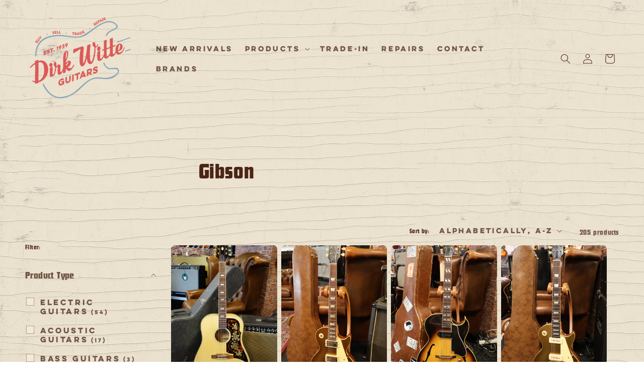

--- FILE ---
content_type: text/css
request_url: https://dirkwitte.nl/cdn/shop/t/6/assets/component-collection-hero.css?v=34454265589020464291768080648
body_size: -298
content:
.collection-hero__inner{display:flex;flex-direction:column}.collection-hero--with-image .collection-hero__inner{margin-bottom:0;padding-bottom:2rem}@media screen and (min-width: 400px){.collection-hero.collection-hero--with-image{padding:calc(4rem + var(--page-width-margin)) 0 calc(4rem + var(--page-width-margin));overflow:hidden}.collection-hero--with-image .collection-hero__inner{padding-bottom:0}}.collection-hero__text-wrapper{flex-basis:100%;margin-left:10rem}@media screen and (min-width: 400px){.collection-hero{padding:0}.collection-hero__inner{align-items:center;flex-direction:row;padding-bottom:0}}.collection-hero__title{margin:2.5rem 0}.collection-hero__title+.collection-hero__description{margin-top:1.5rem;margin-bottom:1.5rem;font-size:1.6rem;line-height:calc(1 + .5 / var(--font-body-scale))}@media screen and (min-width: 400px){.collection-hero__title+.collection-hero__description{font-size:1.8rem;margin-top:2rem;margin-bottom:2rem}.collection-hero__description,.collection-hero--with-image .collection-hero__description{max-width:100%}}.collection-hero--with-image .collection-hero__title{margin:0}.collection-hero__text-wrapper{max-width:800px!important;padding:5rem 0 4rem}.collection-hero__image-container{border:var(--media-border-width) solid rgba(var(--color-foreground),var(--media-border-opacity));border-radius:var(--media-radius);box-shadow:var(--media-shadow-horizontal-offset) var(--media-shadow-vertical-offset) var(--media-shadow-blur-radius) rgba(var(--color-shadow),var(--media-shadow-opacity))}@media screen and (max-width: 749px){.collection-hero__image-container{height:20rem}}@media screen and (min-width: 400px){.collection-hero--with-image .collection-hero__text-wrapper{padding:0rem 0rem 0rem 0;flex-basis:50%}.collection-hero__image-container{align-self:stretch;flex:1 0 50%;margin-left:15rem;min-height:15rem}}.collection-hero__image-container{max-width:250px!important;max-height:280px!important;*/}.collection-hero__image-container{max-width:20rem!important;max-height:20rem!important}.collection-hero__text-wrapper{min-height:200px}
/*# sourceMappingURL=/cdn/shop/t/6/assets/component-collection-hero.css.map?v=34454265589020464291768080648 */
